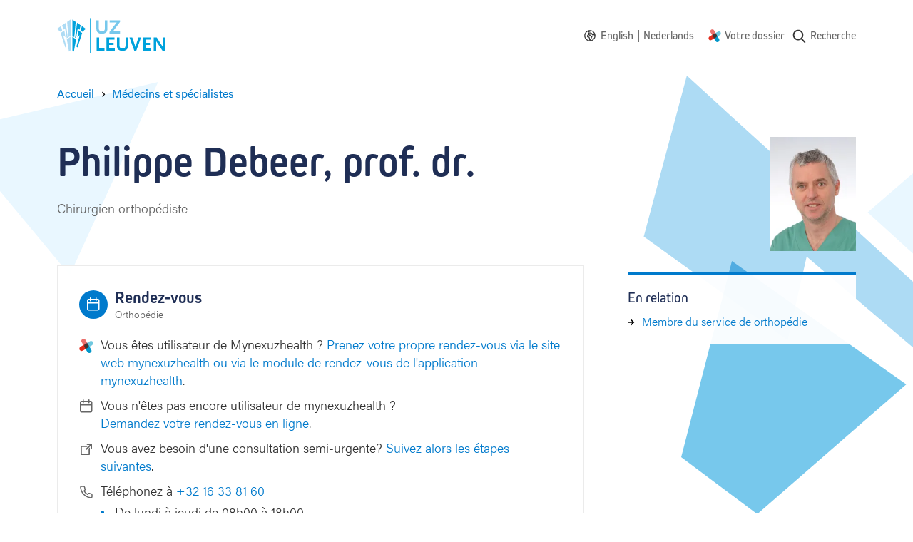

--- FILE ---
content_type: text/html; charset=UTF-8
request_url: https://www.uzleuven.be/fr/medecins-et-specialistes/philippe-debeer
body_size: 13607
content:
<!DOCTYPE html>
<html lang="fr" dir="ltr">
  <head>
    <meta charset="utf-8" />
<meta name="MobileOptimized" content="width" />
<meta name="HandheldFriendly" content="true" />
<meta name="viewport" content="width=device-width, initial-scale=1.0" />
<link rel="icon" href="/themes/custom/drupack/favicon.ico" type="image/vnd.microsoft.icon" />
<link rel="alternate" hreflang="en" href="https://www.uzleuven.be/en/physicians-and-specialists/philippe-debeer" />
<link rel="alternate" hreflang="nl" href="https://www.uzleuven.be/nl/artsen-en-specialisten/philippe-debeer" />
<link rel="alternate" hreflang="fr" href="https://www.uzleuven.be/fr/medecins-et-specialistes/philippe-debeer" />


    <link rel="dns-prefetch" href="https://www.googletagmanager.com">
    <link rel="dns-prefetch" href="https://wmimages.uzleuven.be">
    <link rel="dns-prefetch" href="https://assets.uzleuven.be">

    <title>Philippe Debeer | UZ Leuven</title>
    
    <meta name="twitter:card" content="summary" />
    <meta property="og:title" content="Philippe Debeer" />
    <meta name="description" content="UZ Leuven
" />
    <meta property="og:description" content="UZ Leuven
" />
    <meta property="og:image" content="https://wmimages.uzleuven.be/styles/e22cb3eafdd54a57844ed34d1de56912a49c9848/2023-09/professor_debeer.jpg?style=W3sicmVzaXplIjp7ImZpdCI6Imluc2lkZSIsIndpZHRoIjoxMjAwLCJoZWlnaHQiOjYzMCwid2l0aG91dEVubGFyZ2VtZW50Ijp0cnVlfX1d&amp;sign=3031ec16d8ac0e3bb57d4e497c4b6bfd3b9ca9a5870d7a4abdc4be0fe99671f4" />
    <meta property="og:image:secure_url" content="https://wmimages.uzleuven.be/styles/e22cb3eafdd54a57844ed34d1de56912a49c9848/2023-09/professor_debeer.jpg?style=W3sicmVzaXplIjp7ImZpdCI6Imluc2lkZSIsIndpZHRoIjoxMjAwLCJoZWlnaHQiOjYzMCwid2l0aG91dEVubGFyZ2VtZW50Ijp0cnVlfX1d&amp;sign=3031ec16d8ac0e3bb57d4e497c4b6bfd3b9ca9a5870d7a4abdc4be0fe99671f4" />
    <meta property="og:image:type" content="image/png" />
    <meta property="og:image:width" content="1200" />
    <meta property="og:image:height" content="630" />

    <link rel="stylesheet" media="all" href="https://use.typekit.net/hvb0vud.css" />
<link rel="stylesheet" media="all" href="/themes/custom/drupack/public/resources/css/global.css?t8uonh" />

    
    <link rel="apple-touch-icon" sizes="180x180" href="/apple-touch-icon.png">
    <link rel="icon" type="image/png" sizes="32x32" href="/favicon-32x32.png">
    <link rel="icon" type="image/png" sizes="16x16" href="/favicon-16x16.png">
    <link rel="manifest" href="/site.webmanifest">
    <link rel="mask-icon" href="/safari-pinned-tab.svg" color="#5bbad5">
    <meta name="msapplication-TileColor" content="#e9f7ff">
    <meta name="theme-color" content="#e9f7ff">

    <!-- Google Tag Manager -->
    <script>(function(w,d,s,l,i){w[l]=w[l]||[];w[l].push({'gtm.start':
    new Date().getTime(),event:'gtm.js'});var f=d.getElementsByTagName(s)[0],
    j=d.createElement(s),dl=l!='dataLayer'?'&l='+l:'';j.async=true;j.src=
    'https://www.googletagmanager.com/gtm.js?id='+i+dl;f.parentNode.insertBefore(j,f);
    })(window,document,'script','dataLayer','GTM-MWC2SJN');</script>
    <!-- End Google Tag Manager -->
  </head>
  <body>
    <!-- Google Tag Manager (noscript) -->
    <noscript><iframe src="https://www.googletagmanager.com/ns.html?id=GTM-MWC2SJN"
    height="0" width="0" style="display:none;visibility:hidden"></iframe></noscript>
    <!-- End Google Tag Manager (noscript) -->
    <!-- Start Svg Map -->
      <div class="svg-sprite" style="display: none;">
    <svg xmlns="http://www.w3.org/2000/svg">
      <defs>
                  <symbol id="calendar" viewBox="0 0 20 20"><path d="M13.75 0a.75.75 0 01.743.648L14.5.75V2h1.25a2.75 2.75 0 012.75 2.75v11a2.75 2.75 0 01-2.75 2.75h-12A2.75 2.75 0 011 15.75v-11A2.75 2.75 0 013.75 2H5V.75a.75.75 0 01.648-.743L5.75 0a.75.75 0 01.743.648L6.5.75V2H13V.75a.75.75 0 01.55-.723l.098-.02L13.75 0zM17 8.5H2.5v7.25c0 .69.56 1.25 1.25 1.25h12c.69 0 1.25-.56 1.25-1.25V8.5zm-12-5H3.75c-.69 0-1.25.56-1.25 1.25V7H17V4.75c0-.69-.56-1.25-1.25-1.25H14.5v1.25a.75.75 0 01-.648.743l-.102.007a.75.75 0 01-.743-.648L13 4.75V3.5H6.5v1.25a.75.75 0 01-.648.743L5.75 5.5a.75.75 0 01-.743-.648L5 4.75V3.5z" fill="currentColor" fill-rule="nonzero"/></symbol>

                  <symbol id="mynexushealth" width="181" height="186" viewBox="0 0 181 186"><defs><path d="M82 65.72l-67.33 38.05A29.25 29.25 0 000 128.97v.38a29.25 29.25 0 0043.83 25.14l37.97-21.81 5.33-34.04a29.9 29.9 0 01-2.1-3.97l-3.03-28.95z" id="a"/></defs><g fill="none" fill-rule="evenodd"><g transform="translate(0 .99)"><path d="M55.54 0c-4.82.06-9.7 1.32-14.18 3.9a29.42 29.42 0 00-10.79 40.09l21.87 38.19 32.4-3.4c.77-.56 1.58-1.08 2.44-1.57l15.81-24.43L81.3 14.73A29.22 29.22 0 0056.27 0h-.73z" fill="#EB706D"/><path d="M151.32 28.95a29.23 29.23 0 00-14.38 3.89l-34.19 19.73 4.52 34.33.5.84c.17.3.35.61.51.92l23.58 14.67 34.24-19.75a29.25 29.25 0 0014.68-25.21V58a29.25 29.25 0 00-29.13-29.05h-.33z" fill="#70C8DF"/><path d="M132.3 102.78l-32.1 3.35c-.85.62-1.74 1.2-2.68 1.74l-15.71 24.3-.09.04 21.77 38.08A29.1 29.1 0 00128.65 185h.3a28.82 28.82 0 0014.35-3.9 29.43 29.43 0 0010.76-40.05l-21.77-38.28z" fill="#0397C9"/><use fill="#E22B1C" xlink:href="#a"/></g><path d="M81.78 133.6l25.32-14.69c.78-.45 1.54-.94 2.26-1.45l-2.49 1.44-.01.01c-4.48 2.6-8.55-10.1-13.38-10.05h-.55c-9-.08-18.55 9.59-24.1 1.9l12.95 22.84z" fill="#5D312F"/><path d="M118.34 79.7c1.39 2.65-4.43 5.4-3.9 8.2.32 1.7 2.83 4.67 2.85 6.39l-2.85.63c-.12 9.04 2.92 16.72-4.66 22.3l22.42-13.07-13.86-24.45z" fill="#008CB6"/><path d="M102.97 53.55L77.73 68.2c-.76.44-1.5.9-2.2 1.4l2.42-1.4c4.56-2.63 9.44 11.67 14.33 11.67 9.7 0 19.23-10.63 24.68-1.83l-14-24.5z" fill="#394C5F"/><path d="M92.36 64.32c-4.9 0-9.85 1.25-14.4 3.87v.01l-2.43 1.4a29.02 29.02 0 00-10.97 15 29.29 29.29 0 001.15 20.69l1.57 2.74 1.48 2.6a28.9 28.9 0 0023.16 11.95h.54a28.6 28.6 0 0014.13-3.87h.01l2.47-1.44a29.17 29.17 0 0012.29-23.63v-.42a29.41 29.41 0 00-3.85-14.23l-.54-.95a28.93 28.93 0 00-24.61-13.72" fill="#453331"/></g></symbol>
                  <symbol id="external" viewBox="0 0 20 20"><path d="M12.635 4.975l-1.691 1.69H3.69v9.644h9.644V9.056l1.69-1.69v9.789a.845.845 0 01-.845.845H2.845A.845.845 0 012 17.155V5.82c0-.467.378-.845.845-.845h9.79zM17.014 2c.544 0 .986.442.986.986v5.502a.987.987 0 01-1.972 0V5.367l-5.206 5.206a.98.98 0 01-.697.289.98.98 0 01-.698-.29.979.979 0 01-.289-.697.98.98 0 01.29-.697l5.205-5.206h-3.12a.987.987 0 010-1.972z" fill="currentColor" fill-rule="nonzero"/></symbol>
                  <symbol id="phone" viewBox="0 0 20 20"><path d="M18.75 16.385a2.354 2.354 0 01-2.585 2.354A16.683 16.683 0 018.9 16.162a16.414 16.414 0 01-5.054-5.042A16.63 16.63 0 011.26 3.818 2.354 2.354 0 013.607 1.25h2.407a2.36 2.36 0 012.36 2.033c.094.714.269 1.416.52 2.09a2.355 2.355 0 01-.533 2.49l-.607.604a12.109 12.109 0 003.766 3.758l.611-.61a2.36 2.36 0 012.486-.53c.677.251 1.38.426 2.103.522a2.357 2.357 0 012.03 2.38v2.398zm-1.5-2.406v-.019a.855.855 0 00-.732-.867 11.1 11.1 0 01-2.426-.604.86.86 0 00-.904.19l-1.022 1.02a.75.75 0 01-.9.121 13.609 13.609 0 01-5.108-5.098.75.75 0 01.121-.902L7.3 6.803A.854.854 0 007.49 5.9a11.025 11.025 0 01-.603-2.414.86.86 0 00-.866-.736H3.608a.861.861 0 00-.856.921 15.126 15.126 0 002.357 6.638 14.93 14.93 0 004.602 4.59 15.179 15.179 0 006.602 2.348.86.86 0 00.936-.86V13.98z" fill="currentColor" fill-rule="nonzero"/></symbol>
                  <symbol id="document" viewBox="0 0 14 18" xmlns="http://www.w3.org/2000/svg"><path d="M7.563 0a.75.75 0 01.526.216l5.687 5.6A.75.75 0 0114 6.35v9.3c0 1.3-1.066 2.35-2.375 2.35h-9.25C1.065 18 0 16.95 0 15.65V2.35C0 1.05 1.066 0 2.375 0zM7 1.5H2.375a.863.863 0 00-.875.85v13.3c0 .467.39.85.875.85h9.25a.863.863 0 00.875-.85L12.499 7h-4.76a.74.74 0 01-.732-.64L7 6.26V1.5zm4.338 4.021l-2.86-2.817v2.817h2.86z" fill="currentColor" fill-rule="nonzero"/></symbol>
                  <symbol id="mail" viewBox="0 0 20 20"><path d="M15.75 3a2.75 2.75 0 012.75 2.75v9a2.75 2.75 0 01-2.75 2.75h-12A2.75 2.75 0 011 14.75v-9A2.75 2.75 0 013.75 3h12zm-4.101 8.112L10.2 12.2a.75.75 0 01-.9 0l-1.45-1.088-5.303 3.978c.148.525.63.91 1.203.91h12a1.25 1.25 0 001.203-.91l-5.304-3.978zM2.5 7.099v6.151l4.1-3.076-4.1-3.075zm14.5 0l-4.101 3.076L17 13.25V7.099zM15.75 4.5h-12c-.528 0-.98.327-1.163.79l7.163 5.372 7.163-5.371A1.25 1.25 0 0015.75 4.5z" fill="currentColor" fill-rule="nonzero"/></symbol>
                  <symbol id="fax" viewBox="0 0 20 20"><path d="M4.35 0h10.8a.75.75 0 01.743.648L15.9.75v5.549l1.05.001a2.55 2.55 0 012.545 2.382l.005.168v4.5a2.55 2.55 0 01-2.382 2.545l-.168.005-1.05-.001v2.851a.75.75 0 01-.75.75H4.35a.75.75 0 01-.75-.75v-2.851l-1.05.001a2.55 2.55 0 01-2.545-2.382L0 13.35v-4.5a2.55 2.55 0 012.382-2.545L2.55 6.3l1.05-.001V.75a.75.75 0 01.648-.743L4.35 0h10.8zM14.4 12.3H5.1V18h9.3v-5.7zM4.342 7.8H2.55c-.541 0-.987.41-1.044.936L1.5 8.85v4.5c0 .541.41.987.936 1.044l.114.006 1.05-.001V11.55a.75.75 0 01.75-.75h10.8a.75.75 0 01.75.75v2.849l1.05.001c.541 0 .987-.41 1.044-.936L18 13.35v-4.5c0-.541-.41-.987-.936-1.044L16.95 7.8l-1.786-.001-.014.001h-.008L4.364 7.799 4.35 7.8h-.008zM14.4 1.5H5.1v4.799h9.3V1.5z" fill="currentColor" fill-rule="nonzero"/></symbol>
                  <symbol id="arrow-right" viewBox="0 0 20 20"><g transform="rotate(-90 10 8)" fill="none" fill-rule="evenodd"><circle cx="8" cy="8" r="8"/><path d="M8.75 3.8v5.589l2.45-2.45L12.26 8 8 12.26 3.74 8 4.8 6.94l2.45 2.449V3.8h1.5z" fill="currentColor" fill-rule="nonzero"/></g></symbol>
                  <symbol id="world" viewBox="0 0 20 20"><path d="M10 .25c5.385 0 9.75 4.365 9.75 9.75s-4.365 9.75-9.75 9.75S.25 15.385.25 10 4.615.25 10 .25zM1.75 10a8.25 8.25 0 1016.5 0l-.003-.232a.75.75 0 01-.79-.12l-1.361-1.173c-.385.289-.81.52-1.264.688l-.265.097a.75.75 0 01-.924-.356l-.91-1.743a.75.75 0 01-.085-.347v-.076l-.305-.291-1.627-.572H9.191a.498.498 0 00-.469.33l-.106.297a.75.75 0 01-1.317.182L6.296 5.28a.75.75 0 01-.082-.722l.65-1.576a.75.75 0 01.445-.422l2.22-.778.014-.02A8.25 8.25 0 001.75 10zm7.297-2.411c.319.147.505.397.554.677.124-.08.246-.116.43-.159a.75.75 0 01.326-.004l.106.03.028.01c.068.023.45.127.47.133.467.134.748.253.98.5.225.238.369.51.533.92l.128.33a3.116 3.116 0 00.112.254l.097.215c.1.219.174.337.24.397l.022.017c-.002-.005.018-.002.058.005l.046.007.07.011c.423.065.578.108.806.331.412.407.333.908.01 1.376-.13.188-.256.326-.478.538l-.12.112-.057.054c-.373.348-.42.431-.386.545.226.728.192 1.155-.307 1.698.016-.017-.149.16-.17.185-.027.032-.035.047-.06.124a1.444 1.444 0 01-.262.495l-.097.115-.035.04a.77.77 0 00-.031.037l-.006.006a.017.017 0 01.001.012l-.006.033a1.511 1.511 0 01-.144.448 1.333 1.333 0 01-.156.24c-.537.66-1.314 1.153-2.059.814-.482-.219-.668-.62-.956-1.474l-.025-.07a7.63 7.63 0 00-.145-.33 5.494 5.494 0 01-.183-.44c-.153-.43-.197-.815-.07-1.21.105-.322.097-.296.108-.359.011-.06.008-.095-.026-.175.008.02.005.017-.019-.009l-.03-.033-.008-.009c-.22-.242-.32-.385-.387-.656a1.367 1.367 0 01-.04-.28l-.025.007-.028.007-.034.008a2.744 2.744 0 01-.358.07c-1.946.229-3.268-1.738-2.444-3.483.106-.224.227-.406.402-.618l.142-.166.188-.213.01-.012a1.13 1.13 0 00.049-.062l.037-.05.148-.21c.05-.07.094-.13.137-.186.166-.213.307-.359.495-.464.268-.151.563-.21.96-.237.102-.007.162-.01.348-.016.118-.004.175-.007.224-.01.284-.025.622.011.887.134zM8.034 8.963l-.044.001a8.48 8.48 0 00-.3.014 1.848 1.848 0 00-.315.041c.018-.006-.013.027-.056.082l-.065.087-.037.052-.15.211a3.864 3.864 0 01-.118.158l-.053.064-.014.015-.191.217c-.17.194-.255.31-.314.435-.332.703.163 1.44.912 1.352.027-.003.061-.01.115-.022l.06-.014.031-.008c.66-.163 1.054-.155 1.512.273.113.105.202.223.268.354.096.19.124.329.13.53l.001.13v.041c.005.003.012.01.023.022l.017.02.008.008c.165.182.246.288.323.473.146.349.18.676.119 1.017-.03.166-.015.116-.157.557-.006.02.002.096.055.244.03.085.068.174.137.326.145.32.173.384.225.539.054.162.109.308.167.44a1.71 1.71 0 00.244-.226l.011-.058c.042-.21.077-.33.174-.494.041-.071.084-.132.132-.193l.077-.093.042-.048c.049-.055.047-.052.053-.07.082-.26.184-.448.34-.633.038-.046.168-.186.21-.23.076-.084.067.025-.016-.245-.265-.854.032-1.374.796-2.087a1.32 1.32 0 01-.122-.07c-.374-.245-.588-.558-.816-1.052l-.1-.224-.035-.074a4.511 4.511 0 01-.104-.243l-.128-.33c-.098-.245-.172-.385-.23-.446.021.022-.104-.03-.304-.088l-.13-.036a.929.929 0 01-.746.276c-.277-.017-.512-.121-.809-.303l-.082-.052-.09-.058-.197-.131a1.8 1.8 0 00-.118-.073.743.743 0 01-.34-.378zm4.02 7.625l-.001.003h-.001l.001-.001.001-.002zm-2.647-3.572v-.04c-.011-.008-.009.005 0 .04zm1.974-11.15l-.814 1.02a.75.75 0 01-.338.24l-2.107.739-.363.881.099.14c.358-.322.83-.51 1.333-.51h1.653a.75.75 0 01.249.042l1.9.667a.75.75 0 01.269.165l.654.625a.75.75 0 01.232.542v.213l.51.977c.335-.167.641-.387.907-.653a.75.75 0 011.02-.038l1.13.975c.04-.118.096-.229.167-.33a8.258 8.258 0 00-6.501-5.696z" fill="currentColor" fill-rule="nonzero"/></symbol>
                  <symbol id="search" viewBox="0 0 20 20"><path d="M17.257 16.802l-3.945-4.158a6.817 6.817 0 001.57-4.361c0-3.74-3.001-6.783-6.69-6.783C4.501 1.5 1.5 4.543 1.5 8.283s3.002 6.783 6.691 6.783a6.558 6.558 0 003.834-1.227l3.974 4.19a.86.86 0 001.234.024.894.894 0 00.024-1.25zM8.19 3.27c2.727 0 4.946 2.25 4.946 5.014 0 2.765-2.219 5.014-4.946 5.014s-4.945-2.25-4.945-5.014c0-2.765 2.218-5.014 4.945-5.014z" fill="currentColor" fill-rule="nonzero"/></symbol>
                <symbol id="wieni" viewBox="0 0 61 22"><g fill="currentColor" fill-rule="evenodd"><path d="M19.125 21.59v-1.207h-2.783v-7.564h-3.9v1.208h2.61v6.356h-2.78v1.208h6.853zM14.92 11.38h1.556V9.84H14.92v1.54zM2.466 12.82H1.192l1.87 8.77h1.275l1.72-5.543h.034l1.72 5.544H9.09l1.87-8.772H9.702l-1.374 6.814h-.032l-1.595-5.146h-1.25l-1.594 5.146h-.034L2.466 12.82zm17.27 4.385c0-2.747 1.74-4.64 4.303-4.64 2.517 0 4.222 1.853 4.222 4.64v.48h-7.168c.083 1.754 1.259 2.93 2.946 2.93 1.225 0 2.236-.596 2.93-1.837l1.094.694c-.962 1.574-2.32 2.368-4.024 2.368-2.55 0-4.303-1.87-4.303-4.635zm7.15-.63c-.131-1.687-1.258-2.78-2.847-2.78-1.654 0-2.83 1.16-2.912 2.78h5.76zm4.317-3.756h-1.288l-.004 8.772h1.292V16.56c0-1.69 1.13-2.78 2.833-2.784 1.571 0 2.448 1.046 2.448 2.9v4.915h1.292v-5.263c0-2.317-1.374-3.757-3.642-3.757-1.145 0-2.22.447-2.9 1.224h-.031v-.976zm15.153 7.564v1.208h-6.853v-1.208h2.782v-6.356h-2.61v-1.208h3.906v7.564h2.775zm-2.649-9.003h-1.555V9.84h1.555v1.54zm4.29 9.003H60.11v1.208H47.997v-1.208z"/><path d="M0 4.4l.624-.12c.096.741.547 1.112 1.352 1.112.741 0 1.112-.224 1.112-.672 0-.213-.077-.373-.232-.48-.155-.107-.528-.235-1.12-.384-.645-.165-1.073-.339-1.284-.52-.21-.181-.31-.424-.3-.728.01-.299.156-.561.436-.788.28-.227.665-.34 1.156-.34.496 0 .89.11 1.184.328.293.219.49.504.592.856l-.584.192c-.187-.544-.581-.816-1.184-.816-.31 0-.547.057-.712.172-.165.115-.248.241-.248.38 0 .128.019.221.056.28.037.059.152.13.344.212.192.083.504.18.936.292.357.09.644.181.86.272.216.09.373.196.472.316.099.12.161.23.188.332.027.101.043.243.048.424.016.347-.116.64-.396.88s-.719.36-1.316.36c-.619 0-1.09-.145-1.416-.436A1.719 1.719 0 0 1 0 4.4zM6.816.744V0h.752v.744h-.752zM5.432 2.16V1.6h2.08v3.68h1.4v.56h-3.52v-.56h1.472V2.16H5.432zm6.272 2.448V2.184h-1.352V1.6h1.36V.56h.64V1.6h1.528v.584h-1.52v2.344c0 .25.035.427.104.528.07.101.208.152.416.152h.72v.632h-.752c-.4 0-.69-.103-.872-.308-.181-.205-.272-.513-.272-.924zm6.976-.08l.536.352c-.16.31-.388.567-.684.772-.296.205-.66.308-1.092.308-.576 0-1.05-.204-1.424-.612-.373-.408-.56-.95-.56-1.628 0-.677.183-1.22.548-1.628.365-.408.833-.612 1.404-.612.57 0 1.033.2 1.388.6.355.4.532.947.532 1.64v.192h-3.2c.005.405.119.75.34 1.032.221.283.54.424.956.424.192 0 .361-.025.508-.076a.928.928 0 0 0 .36-.216c.093-.093.164-.176.212-.248.048-.072.099-.156.152-.252l.024-.048zm-2.536-1.136h2.52a1.549 1.549 0 0 0-.32-.928c-.203-.261-.515-.392-.936-.392-.41 0-.723.14-.936.42a1.5 1.5 0 0 0-.328.9zM26.44 3.12v1.312c0 .25.104.47.312.656.208.187.467.28.776.28.421 0 .741-.144.96-.432.219-.288.328-.693.328-1.216s-.11-.928-.328-1.216c-.219-.288-.539-.432-.96-.432-.33 0-.595.108-.792.324a1.048 1.048 0 0 0-.296.724zm-.656 2.72V0h.656v2.008h.016c.299-.352.69-.528 1.176-.528.539 0 .983.205 1.332.616.35.41.524.952.524 1.624 0 .677-.17 1.22-.508 1.628-.339.408-.788.612-1.348.612-.283 0-.532-.055-.748-.164-.216-.11-.38-.23-.492-.364h-.016v.408h-.592zm5.616 1.8l.8-2.12-1.648-3.92h.704l1.256 3.08h.016l1.128-3.08h.688l-2.28 6.04H31.4z" fill-rule="nonzero"/></g></symbol>
        <symbol id="logo" viewBox="0 0 152 50"><g fill="none" fill-rule="evenodd"><path d="M46.7.4v49.1" stroke="#00A2DC" stroke-width=".991"/><path d="M68 20.9c-1.3.9-2.9 1.3-5.2 1.3-2.3 0-3.8-.4-5.2-1.3-1.9-1.3-2.5-2.9-2.5-6.2V3.4h3.5v11.5c0 2.7 1.4 4.1 4.4 4.1 2.7 0 4.1-1.5 4.1-4.1V3.4h3.5v11.3c-.1 3.4-.7 4.9-2.6 6.2zM73.6 21.9v-2.3l10-13.2h-9.9v-3h14.6v2.3l-9.9 13.2h9.9v3z" fill="#77C8EC" fill-rule="nonzero"/><path fill="#00A2DC" fill-rule="nonzero" d="M55.5 45.9V27.4H59v15.5h7.6v3zM69.3 45.9V27.4h11.3v3h-7.7V35h6.3v3h-6.3v4.9H81v3zM96.9 44.9c-1.3.9-2.9 1.3-5.2 1.3-2.3 0-3.8-.4-5.2-1.3-1.9-1.3-2.5-2.9-2.5-6.2V27.4h3.5v11.5c0 2.7 1.4 4.1 4.4 4.1 2.7 0 4.1-1.5 4.1-4.1V27.4h3.5v11.3c0 3.4-.7 4.9-2.6 6.2zM110.9 46.4h-2.5l-6.9-19h3.9l4.2 12.5.1.3.1.3.1.3v-.2c0-.3 0-.3.1-.5l.1-.2 4-12.5h3.7l-6.9 19zM120.3 45.9V27.4h11.3v3h-7.7V35h6.3v3h-6.3v4.9h8.1v3zM147.8 46.1l-7.9-12c-.1-.1-.2-.3-.4-.7l-.2-.4c-.1-.2-.2-.3-.3-.6V46h-3.4V27.4h4.1l7.8 12.2c0 .1.1.2.2.4s.1.3.2.4l.2.5.2.3V27.4h3.3V46h-3.8v.1zM21.4 25l2.7 2.1 2.1-21.3-4.8-3.4zM25.3 27.7l1.3 1 .1-.1L29 14.8l2.5 1.9 1.6-6.3-5-3.5zM33.2 17.7l2.4 1.8 4.7-4.1-5.5-3.9z"/><path fill="#00A2DC" fill-rule="nonzero" d="M31.8 24.3l-4.7 16 1.6 1.3 6.5-20.3-5.1-3.7-1.5 9.4zM21.4 45.5l2.2 1.8 3-17.1-5.2-3.9z"/><path fill="#ADDBF4" fill-rule="nonzero" d="M18.9 25l-2.7 2.1-2.1-21.3 4.8-3.4zM15 27.7l-1.3 1-.1-.1-2.3-13.8-2.5 1.9-1.6-6.3 5-3.5zM7.1 17.7l-2.4 1.8L0 15.4l5.5-3.9z"/><path fill="#ADDBF4" fill-rule="nonzero" d="M8.5 24.3l4.7 16-1.6 1.3-6.5-20.3 5.1-3.7 1.5 9.4zM18.9 45.5l-2.2 1.8-3-17.1 5.2-3.9z"/></g></symbol>
        <!-- social -->
        <symbol id="facebook" viewBox="0 0 24 24"><path d="M1.325 24A1.325 1.325 0 0 1 0 22.675V1.325C0 .593.593 0 1.325 0h21.35C23.407 0 24 .593 24 1.325v21.35c0 .732-.593 1.325-1.325 1.325H16.56v-9.294h3.12l.466-3.622H16.56V8.77c0-1.048.29-1.763 1.795-1.763h1.918v-3.24c-.332-.045-1.47-.143-2.795-.143-2.766 0-4.659 1.688-4.659 4.788v2.67H9.692v3.623h3.127V24H1.325z" fill-rule="evenodd"/></symbol>
        <symbol id="twitter" viewBox="0 0 300 271"> <path d="m236 0h46l-101 115 118 156h-92.6l-72.5-94.8-83 94.8h-46l107-123-113-148h94.9l65.5 86.6zm-16.1 244h25.5l-165-218h-27.4z"/></symbol>
        <symbol id="linkedin" viewBox="0 0 20 20"><path d="M18 18h-3.679v-5.126c0-1.341-.575-2.257-1.84-2.257-.968 0-1.507.618-1.757 1.214-.094.213-.08.511-.08.81V18H7s.047-9.08 0-9.905h3.644V9.65C10.86 8.97 12.024 8 13.883 8 16.189 8 18 9.425 18 12.493V18zM3.99 7h-.024C2.773 7 2 6.119 2 5.002 2 3.862 2.796 3 4.013 3 5.229 3 5.976 3.86 6 4.998 6 6.115 5.229 7 3.99 7zM2 8h3v10H2V8z" fill="currentColor" fill-rule="evenodd"></path></symbol>
        <symbol id="instagram" viewBox="0 0 20 20"><path d="M10 1c2.444 0 2.75.01 3.71.054.959.044 1.613.196 2.185.419.592.23 1.094.537 1.594 1.038.5.5.808 1.002 1.038 1.594.223.572.375 1.226.419 2.184C18.99 7.25 19 7.556 19 10s-.01 2.75-.054 3.71c-.044.959-.196 1.613-.419 2.185a4.412 4.412 0 0 1-1.038 1.594c-.5.5-1.002.809-1.594 1.039-.572.222-1.226.374-2.184.418-.96.044-1.267.054-3.711.054s-2.75-.01-3.71-.054c-.959-.044-1.613-.196-2.185-.418a4.412 4.412 0 0 1-1.594-1.039c-.5-.5-.809-1.002-1.039-1.594-.222-.572-.374-1.226-.418-2.184C1.01 12.75 1 12.444 1 10s.01-2.75.054-3.71c.044-.959.196-1.613.418-2.185A4.412 4.412 0 0 1 2.511 2.51c.5-.5 1.002-.808 1.594-1.038.572-.223 1.226-.375 2.184-.419C7.25 1.01 7.556 1 10 1zm0 1.622c-2.403 0-2.688.009-3.637.052-.877.04-1.354.187-1.67.31-.421.163-.72.358-1.036.673-.315.315-.51.615-.673 1.035-.123.317-.27.794-.31 1.671-.043.95-.052 1.234-.052 3.637s.009 2.688.052 3.637c.04.877.187 1.354.31 1.671.163.42.358.72.673 1.035.315.315.615.51 1.035.673.317.123.794.27 1.671.31.95.043 1.234.052 3.637.052s2.688-.009 3.637-.052c.877-.04 1.354-.187 1.67-.31.421-.163.72-.358 1.036-.673.315-.315.51-.615.673-1.035.123-.317.27-.794.31-1.671.043-.95.052-1.234.052-3.637s-.009-2.688-.052-3.637c-.04-.877-.187-1.354-.31-1.67a2.788 2.788 0 0 0-.673-1.036 2.789 2.789 0 0 0-1.035-.673c-.317-.123-.794-.27-1.671-.31-.95-.043-1.234-.052-3.637-.052zm0 2.756a4.622 4.622 0 1 1 0 9.244 4.622 4.622 0 0 1 0-9.244zM10 13a3 3 0 1 0 0-6 3 3 0 0 0 0 6zm5.884-7.804a1.08 1.08 0 1 1-2.16 0 1.08 1.08 0 0 1 2.16 0z" fill="currentColor" fill-rule="evenodd"></path></symbol>
      </defs>
    </svg>
  </div>

    <!-- End Svg Map -->

    
      <div class="l-page site-container">
    <div class="l-page__shapes">
      <div class="l-page__shapes-inner">
        <div class="l-page__shape is-before" id="page-bg-before"></div>
        <div class="l-page__shape is-after" id="page-bg-after"></div>
      </div>
    </div>

  
<header class="header">
  <div class="header__language-switch is-mobile">
    	<div class="language-switch">
    <svg class="language-switch__icon" width="16" height="16">
      <use xlink:href="#world"></use>
    </svg>
    <ul class="language-switch__options" id="language-switch__options">
			                  <li class="language-switch__option">
            <a class="language-switch__link" href="/en/physicians-and-specialists/philippe-debeer">
              <span>English</span>
            </a>
            <span class="language-switch__divider">|</span>
          </li>
        			                  <li class="language-switch__option">
            <a class="language-switch__link" href="/nl/artsen-en-specialisten/philippe-debeer">
              <span>Nederlands</span>
            </a>
            <span class="language-switch__divider">|</span>
          </li>
        			        					</ul>
	</div>
  </div>
  <div class="header__inside">
    <a class="header__logo" href=/fr>
      <svg viewbox="0 0 152 50" width="152" height="50">
        <title>Logo UZ Leuven</title>
        <g fill="none" fill-rule="evenodd"><path d="M46.7.4v49.1" stroke="#00A2DC" stroke-width=".991"/><path d="M68 20.9c-1.3.9-2.9 1.3-5.2 1.3-2.3 0-3.8-.4-5.2-1.3-1.9-1.3-2.5-2.9-2.5-6.2V3.4h3.5v11.5c0 2.7 1.4 4.1 4.4 4.1 2.7 0 4.1-1.5 4.1-4.1V3.4h3.5v11.3c-.1 3.4-.7 4.9-2.6 6.2zM73.6 21.9v-2.3l10-13.2h-9.9v-3h14.6v2.3l-9.9 13.2h9.9v3z" fill="#77C8EC" fill-rule="nonzero"/><path fill="#00A2DC" fill-rule="nonzero" d="M55.5 45.9V27.4H59v15.5h7.6v3zM69.3 45.9V27.4h11.3v3h-7.7V35h6.3v3h-6.3v4.9H81v3zM96.9 44.9c-1.3.9-2.9 1.3-5.2 1.3-2.3 0-3.8-.4-5.2-1.3-1.9-1.3-2.5-2.9-2.5-6.2V27.4h3.5v11.5c0 2.7 1.4 4.1 4.4 4.1 2.7 0 4.1-1.5 4.1-4.1V27.4h3.5v11.3c0 3.4-.7 4.9-2.6 6.2zM110.9 46.4h-2.5l-6.9-19h3.9l4.2 12.5.1.3.1.3.1.3v-.2c0-.3 0-.3.1-.5l.1-.2 4-12.5h3.7l-6.9 19zM120.3 45.9V27.4h11.3v3h-7.7V35h6.3v3h-6.3v4.9h8.1v3zM147.8 46.1l-7.9-12c-.1-.1-.2-.3-.4-.7l-.2-.4c-.1-.2-.2-.3-.3-.6V46h-3.4V27.4h4.1l7.8 12.2c0 .1.1.2.2.4s.1.3.2.4l.2.5.2.3V27.4h3.3V46h-3.8v.1zM21.4 25l2.7 2.1 2.1-21.3-4.8-3.4zM25.3 27.7l1.3 1 .1-.1L29 14.8l2.5 1.9 1.6-6.3-5-3.5zM33.2 17.7l2.4 1.8 4.7-4.1-5.5-3.9z"/><path fill="#00A2DC" fill-rule="nonzero" d="M31.8 24.3l-4.7 16 1.6 1.3 6.5-20.3-5.1-3.7-1.5 9.4zM21.4 45.5l2.2 1.8 3-17.1-5.2-3.9z"/><path fill="#ADDBF4" fill-rule="nonzero" d="M18.9 25l-2.7 2.1-2.1-21.3 4.8-3.4zM15 27.7l-1.3 1-.1-.1-2.3-13.8-2.5 1.9-1.6-6.3 5-3.5zM7.1 17.7l-2.4 1.8L0 15.4l5.5-3.9z"/><path fill="#ADDBF4" fill-rule="nonzero" d="M8.5 24.3l4.7 16-1.6 1.3-6.5-20.3 5.1-3.7 1.5 9.4zM18.9 45.5l-2.2 1.8-3-17.1 5.2-3.9z"/></g>
      </svg>
    </a>
    <nav class="header__nav " aria-label="Main navigation">
              <div class="header__language-switch is-desktop">
          	<div class="language-switch">
    <svg class="language-switch__icon" width="16" height="16">
      <use xlink:href="#world"></use>
    </svg>
    <ul class="language-switch__options" id="language-switch__options">
			                  <li class="language-switch__option">
            <a class="language-switch__link" href="/en/physicians-and-specialists/philippe-debeer">
              <span>English</span>
            </a>
            <span class="language-switch__divider">|</span>
          </li>
        			                  <li class="language-switch__option">
            <a class="language-switch__link" href="/nl/artsen-en-specialisten/philippe-debeer">
              <span>Nederlands</span>
            </a>
            <span class="language-switch__divider">|</span>
          </li>
        			        					</ul>
	</div>
        </div>
                    <ul class="nav js-nav">
                                                              <li class="nav__item">
                <svg class="nav__icon" width="18" height="18" viewbox="0 0 181 186"><use xlink:href="#mynexushealth"></use></svg>
                <a href="https://www.uzleuven.be/fr/mynexuzhealth" target="_blank" rel="noreferrer noopener" class="nav__link">Votre dossier</a href="https://www.uzleuven.be/fr/mynexuzhealth" target="_blank" rel="noreferrer noopener" class="nav__link">
              </li>
                        <li class="nav__item nav__more">
              <button>
                <span class="visually-hidden">Show more</span>
                <svg width="16" height="4" xmlns="http://www.w3.org/2000/svg"><path d="M2 0a2 2 0 1 1 0 4 2 2 0 0 1 0-4zm6 0a2 2 0 1 1 0 4 2 2 0 0 1 0-4zm6 0a2 2 0 1 1 0 4 2 2 0 0 1 0-4z" fill="#666" fill-rule="nonzero"/></svg>
              </button>
            </li>
                </ul>
      <ul class="overflow-nav js-overflow-nav"></ul>
    </nav>
          <a class="header__search" href="/fr/rechercher">
        <svg width="22" height="22" aria-hidden="true">
          <use xlink:href="#search"></use>
        </svg>
        <span class="header__search-text">Recherche</span>
      </a>
      </div>
</header>

    <div id="alert"></div>

    <div id="outdated-browser" style="display: none;" data-title="Votre navigateur est expiré" data-description="&lt;p&gt;Il semble que vous utilisiez une version obsolète du nom du navigateur. Cela pourrait entraîner des problèmes avec certaines parties du site Web. Veuillez mettre à jour la version la plus récente de votre navigateur ou utiliser un autre navigateur comme&amp;nbsp;&lt;a data-fragment=&quot;&quot; href=&quot;https://www.google.nl/intl/nl/chrome/?brand=CHBD&amp;amp;gclsrc=aw.ds&amp;amp;&amp;amp;gclid=EAIaIQobChMI5sqI8cj76AIV2eR3Ch31RA_tEAAYASAAEgLILPD_BwE&quot;&gt;Google Chrome&lt;/a&gt;.&lt;/p&gt;
">
      
<div class="alert-banner is-browser-message">
  <div class="alert-banner__content">
    
    <div class="alert-banner__wrapper">
      <h3 class="alert-banner__title heading-3">
                  <svg width="16" height="16" xmlns="http://www.w3.org/2000/svg"><g fill="none" fill-rule="evenodd"><g><circle fill="#007ACC" cx="8" cy="8" r="8"/><rect fill="#FFF" x="7" y="4" width="2" height="5" rx="1"/><circle fill="#FFF" cx="8" cy="11" r="1"/></g></g></svg>
                <span class="alert-banner__title-browser-message"></span>
      </h3>
      <div class="alert-banner__description alert-banner__description-browser-message"></div>
    </div>

      </div>
</div>
    </div>

    

    
    <main class="l-page__content">        <div data-drupal-messages-fallback class="hidden"></div>
  


  
<nav class="breadcrumb hero__breadcrumb" aria-label="Breadcrumb">
  <ol class="breadcrumb__list">
          <li class="breadcrumb__item"><a class="breadcrumb__link" href="/fr"><span class="breadcrumb__link__text">Accueil</span></a>
                    <span class="breadcrumb__icon" aria-hidden="true"></span>
                  </li>
          <li class="breadcrumb__item"><a class="breadcrumb__link" href="/fr/medecins-et-specialistes"><span class="breadcrumb__link__text">Médecins et spécialistes</span></a>
                  </li>
          <li class="breadcrumb__item">          <a class="visually-hidden" aria-current="page">Philippe Debeer</a></li>
      </ol>
</nav>

<header class="hero is-avatar">
  <div class="hero__content">
    <h1 class="hero__title header-hero ">
      <span class="hero__title__text">Philippe Debeer, prof. dr.</span>
    </h1>

      <div class="meta is-big">
  Chirurgien orthopédiste
</div>

    
        
    
      </div>
        
              <div class="hero__media is-center is-avatar">
          <figure class="hero__avatar avatar">
            <img class="avatar__img" width="120" height="160" src="https://wmimages.uzleuven.be/styles/0967241a026ba006f8b1a5a2381dc96ba24dca27/2023-09/professor_debeer.jpg?style=W3sianBlZyI6eyJxdWFsaXR5Ijo3NX19LHsicmVzaXplIjp7ImZpdCI6ImNvdmVyIiwid2lkdGgiOjE4MCwiaGVpZ2h0IjoyNDAsImdyYXZpdHkiOiJjZW50ZXIiLCJ3aXRob3V0RW5sYXJnZW1lbnQiOmZhbHNlfX1d&amp;sign=b2151fb4f6ef2d25b1d7d495f63fe8ab036f7f54cd18e8b7d4451165b6e0e045" alt="" />
          </figure>
        </div>
      
        </header>

<div class="l-content">
  <article class="l-content__cbs has-sidebar">
    <div class="cbs has-sidebar">
                    
    




      

    


  <div class="block" id="rendez-vous">
          <div class="block__wrapper">
                  <div class="block__header icon-heading">
                          <span class="icon-heading__icon icon ">
                <svg width="20" height="20" aria-hidden="true">
                  <use width="20" height="20" xlink:href="#calendar"></use>
                </svg>
              </span>
            <div class="block__title">
                
                <h2 class="icon-heading__title heading-3">Rendez-vous</h2>

                                  <div class="meta">
                    Orthopédie
                  </div>
                                              </div></div>
        <div class="block__content ">
          		<ul class="list">
			
																																																																																						
												<li class="list__item">
						<div class="list-item">
															<svg class="list-item__icon meta" width="20" height="20">
									<use width="20" height="20"  xlink:href="#mynexushealth" ></use>
								</svg>
							
							<span class="list-item__text text" ><p>Vous êtes utilisateur de Mynexuzhealth&nbsp;?&nbsp;<a href="https://mynexuz.be/afspraken/maak-afspraak?eadnr=20&amp;ziekenhuisCode=UZL&amp;groupIdentifier=UZL_Afspraken%20maken&amp;beslissingsboom_vragenlijstCode=beslissingsboom_orthopedie" target="_blank" rel="noreferrer noopener">Prenez votre propre rendez-vous via le site web mynexuzhealth ou via le module de rendez-vous de l'application mynexuzhealth</a>.</p></span>

							
						</div>
					</li>
																<li class="list__item">
						<div class="list-item">
															<svg class="list-item__icon meta" width="20" height="20">
									<use width="20" height="20"  xlink:href="#calendar" ></use>
								</svg>
							
							<span class="list-item__text text" ><p>Vous n'êtes pas encore utilisateur de mynexuzhealth&nbsp;?&nbsp;</p><p><a href="https://forms.nexuzhealth.be/forms/AfspraakAanvragen_Dienst_Orthopedie_v2?lang=nl&amp;target=patient" target="_blank" rel="noreferrer noopener">Demandez votre rendez-vous en ligne</a>.</p></span>

							
						</div>
					</li>
																<li class="list__item">
						<div class="list-item">
															<svg class="list-item__icon meta" width="20" height="20">
									<use width="20" height="20"  xlink:href="#external" ></use>
								</svg>
							
							<span class="list-item__text text" ><p>Vous avez besoin d'une consultation semi-urgente? <a href="/node/17686">Suivez alors les étapes suivantes</a>.</p></span>

							
						</div>
					</li>
																<li class="list__item">
						<div class="list-item">
															<svg class="list-item__icon meta" width="20" height="20">
									<use width="20" height="20"  xlink:href="#phone" ></use>
								</svg>
							
							<span class="list-item__text text" ><p>Téléphonez à <a href="tel:+3216338160" target="_blank" rel="noreferrer noopener">+32 16 33 81 60</a></p><ul><li>De lundi à jeudi de 08h00 à 18h00</li><li>Vendredi de 08h00 à 17h00</li></ul></span>

							
						</div>
					</li>
																<li class="list__item">
						<div class="list-item">
															<svg class="list-item__icon meta" width="20" height="20">
									<use width="20" height="20"  xlink:href="#mynexushealth" ></use>
								</svg>
							
							<span class="list-item__text text" ><p><a href="https://nexuzhealth.com/fr/" target="_blank" rel="noreferrer noopener">Consultez et gérez vos rendez-vous via mynexuzhealth</a>.</p></span>

							
						</div>
					</li>
									</ul>        </div></div>
      </div class="block" id="rendez-vous">
      

    


  <div class="block" id="rapports-certificats-questions-administratives-et-autres">
          <div class="block__wrapper">
                  <div class="block__header icon-heading">
                          <span class="icon-heading__icon icon ">
                <svg width="20" height="20" aria-hidden="true">
                  <use width="20" height="20" xlink:href="#document"></use>
                </svg>
              </span>
            <div class="block__title">
                
                <h2 class="icon-heading__title heading-3">Rapports, certificats, questions administratives et autres</h2>

                                  <div class="meta">
                    Orthopédie
                  </div>
                                              </div></div>
        <div class="block__content ">
          		<ul class="list">
			
																																																																						
												<li class="list__item">
						<div class="list-item">
															<svg class="list-item__icon meta" width="20" height="20">
									<use width="20" height="20"  xlink:href="#mail" ></use>
								</svg>
							
							<span class="list-item__text text" ><p><a href="mailto:orthopedie@uzleuven.be" target="_blank" rel="noreferrer noopener">orthopedie@uzleuven.be</a></p></span>

							
						</div>
					</li>
																<li class="list__item">
						<div class="list-item">
															<svg class="list-item__icon meta" width="20" height="20">
									<use width="20" height="20"  xlink:href="#phone" ></use>
								</svg>
							
							<span class="list-item__text text" ><p><a href="tel:+3216338827" target="_blank" rel="noreferrer noopener">+32 16 33 88 27</a></p></span>

							
						</div>
					</li>
																<li class="list__item">
						<div class="list-item">
															<svg class="list-item__icon meta" width="20" height="20">
									<use width="20" height="20"  xlink:href="#fax" ></use>
								</svg>
							
							<span class="list-item__text text" ><p>+32 16 33 88 24</p></span>

							
						</div>
					</li>
																<li class="list__item">
						<div class="list-item">
															<svg class="list-item__icon meta" width="20" height="20">
									<use width="20" height="20"  xlink:href="#arrow-right" ></use>
								</svg>
							
							<span class="list-item__text text" ><p>Aucun conseil médical n'est fourni par e-mail. Prenez toujours rendez-vous.</p></span>

							
						</div>
					</li>
									</ul>        </div></div>
      </div class="block" id="rapports-certificats-questions-administratives-et-autres">
  
          
      
      
      
      
              

<div class="message is-default">
  <div class="message__content">
          <h3 class="message__title heading-3">Partiellement conventionné</h3>
    
          <div class="message__text text"><p>Ce médecin est partiellement conventionné et peut appliquer des suppléments d’honoraires à certaines heures.&nbsp;Le statut conventionnel détermine si un médecin peut appliquer des suppléments d’honoraires.&nbsp;<a href="https://www.riziv.fgov.be/fr/programmes-web/Pages/rechercher-dispensateur-soins.aspx" target="_blank" rel="noreferrer noopener">Sur le site d'INAMI&nbsp;vous pouvez trouver les heures exactes</a>.</p></div>
          </div>
</div>
      
      
      
              <div class="l-content__sidebar l-content__sidebar--mobile">
          <div class="link-list has-border">
  <h2 class="heading-4">En relation</h2>
    <ul class="list"><li class="link-list__item">
        <a href="/fr/orthopedie">Membre du service de orthopédie</a>
      </li></ul>
  </div>        </div>
      
            
<div id="feedback" data-i18n="{&quot;formSource&quot;:&quot;node:d939211a-2529-4159-b787-c9d7f077949d&quot;,&quot;done&quot;:&quot;Thanks for your feedback.&quot;,&quot;title&quot;:&quot;Des remarques sur cette page\u00a0?&quot;,&quot;button_yes&quot;:&quot;Informez-nous&quot;,&quot;email_label&quot;:&quot;Email&quot;,&quot;feedback_label&quot;:&quot;Feedback&quot;,&quot;submit_label&quot;:&quot;Submit feedback&quot;,&quot;error_messages&quot;:{&quot;required&quot;:&quot;This field is required.&quot;,&quot;email&quot;:&quot;Invalid email.&quot;,&quot;min_char&quot;:&quot;At least 20 characters are required.&quot;},&quot;description&quot;:&quot;Pour des questions m\u00e9dicales personnelles, vous devez prendre rendez-vous avec un m\u00e9decin.&quot;}"></div>
      
      <div class="meta">
  Dernière mise à jour : le
  20 septembre 2023
</div>
    </div>
  </article>

      <aside class="l-content__sidebar">
      <div class="link-list has-border">
  <h2 class="heading-4">En relation</h2>
    <ul class="list"><li class="link-list__item">
        <a href="/fr/orthopedie">Membre du service de orthopédie</a>
      </li></ul>
  </div>    </aside>
  </div>


     </main>
    <footer>
        <div class="footer">
      <div class="footer__row">
    <div class="footer__inside">
            <div class="footer__columns">
                            <div class="footer__column">
                          <h4 class="footer__heading heading-3">Contact</h4>
              <p><a href="tel:+32&nbsp;16332211" target="_blank" rel="noreferrer noopener">+32&nbsp;</a><a href="tel:016332211" target="_blank" rel="noreferrer noopener">16 33 22 11</a></p><p>Herestraat 49, 3000 Louvain, Belgique</p>
              
<div class="social-list">
  <span class="social-list__title">Trouvez-nous sur :</span>
  <ul class="list horizontal-list is-small">
            <li>
      <a class="footer__social icon--facebook" href="https://www.facebook.com/uzleuven" target="_blank" rel="noopener noreferrer">
        <svg width="24" height="24"><use xlink:href="#facebook"></use></svg>
        <span class="visually-hidden">Facebook</span>
      </a>
    </li>

                    <li>
      <a class="footer__social icon--instagram" href="https://www.instagram.com/uzleuven.be" target="_blank" rel="noopener noreferrer">
        <svg width="24" height="24"><use xlink:href="#instagram"></use></svg>
        <span class="visually-hidden">Instagram</span>
      </a>
    </li>

                <li>
      <a class="footer__social icon--linkedin" href="https://www.linkedin.com/company/uz-leuven" target="_blank" rel="noopener noreferrer">
        <svg width="24" height="24"><use xlink:href="#linkedin"></use></svg>
        <span class="visually-hidden">LinkedIn</span>
      </a>
    </li>

      </ul>
</div>
                                  </div>
                            <div class="footer__column">
                                          <h4 class="footer__heading heading-3">
                  <a class="heading-link" href="/fr/consultation-et-hospitalisation/consultation-ou-examen"><span class="heading-link__text">Consultation</span></a>
                </h4>
                            <ul class="list">
                                  <li>
                    <a href="/fr/consultation-et-hospitalisation/consultation/que-devez-vous-apporter-votre-consultation">Que devez-vous apporter?</a>
                  </li>
                                  <li>
                    <a href="/fr/consultation-et-hospitalisation/consultations-et-examens-fonctionnels/paiement-de-votre-consultation">Paiement</a>
                  </li>
                              </ul>
                                  </div>
                            <div class="footer__column">
                                          <h4 class="footer__heading heading-3">
                  <a class="heading-link" href="/fr/consultation-et-hospitalisation/admission-lhopital"><span class="heading-link__text">Hospitalisation</span></a>
                </h4>
                            <ul class="list">
                                  <li>
                    <a href="/fr/consultation-et-hospitalisation/admission-lhopital/choix-de-chambre">Choix de chambre</a>
                  </li>
                                  <li>
                    <a href="/fr/consultation-et-hospitalisation/hospitalisation/qui-informer-de-votre-hospitalisation">Qui devez-vous informer?</a>
                  </li>
                                  <li>
                    <a href="/fr/consultation-et-hospitalisation/admission-lhopital/que-prevoir-lors-de-votre-hospitalisation">Que devez-vous apporter?</a>
                  </li>
                                  <li>
                    <a href="/fr/consultation-et-hospitalisation/hospitalisation/payer-apres-votre-hospitalisation">Paiement</a>
                  </li>
                              </ul>
                                  </div>
              </div>
    </div>
  </div>
    
  <div class="footer__row">
    <div class="footer__inside">
      <div class="footer__logos footer__columns"></div>
    </div>
  </div>
  </div>
      
<div class="closure">
  <div class="closure__inside">
    <div class="closure__content">
      <ul class="list horizontal-list is-nav closure__links" id="closure">
              </ul>
    </div>

    <div class="closure__wieni">
      <a class="wieni" href="https://www.wieni.be" target="_blank" title="site by wieni" rel="noopener noreferrer">
        <svg class="wieni__logo" width="61" height="22"><use xlink:href="#wieni"></use></svg>
      </a>
    </div>
  </div>
</div>
    </footer>
</div>


    
    <script type="application/json" data-drupal-selector="drupal-settings-json">{"path":{"baseUrl":"\/","pathPrefix":"fr\/","currentPath":"node\/7668","currentPathIsAdmin":false,"isFront":false,"currentLanguage":"fr"},"pluralDelimiter":"\u0003","suppressDeprecationErrors":true,"wmcustom_urls":{"search":"\/fr\/rechercher"},"analytics":{"nodeType":"Arts","isMedischeDienst":0},"outdatedBrowser":{"title":"Votre navigateur est expir\u00e9","message":"\u003Cp\u003EIl semble que vous utilisiez une version obsol\u00e8te du nom du navigateur. Cela pourrait entra\u00eener des probl\u00e8mes avec certaines parties du site Web. Veuillez mettre \u00e0 jour la version la plus r\u00e9cente de votre navigateur ou utiliser un autre navigateur comme\u0026nbsp;\u003Ca data-fragment=\u0022\u0022 href=\u0022https:\/\/www.google.nl\/intl\/nl\/chrome\/?brand=CHBD\u0026amp;gclsrc=aw.ds\u0026amp;\u0026amp;gclid=EAIaIQobChMI5sqI8cj76AIV2eR3Ch31RA_tEAAYASAAEgLILPD_BwE\u0022\u003EGoogle Chrome\u003C\/a\u003E.\u003C\/p\u003E\r\n"},"reCaptchaSiteKey":"6LeUbrYUAAAAAHaXxWssFi-QqB4-A-nKbzrx3Hmd","isPublished":true,"user":{"uid":0,"permissionsHash":"9230675bb45e556423549258a397094c00daa10bb2268fa261e3ba2d5402b01c"}}</script>
<script src="/sites/default/files/languages/fr_wH4hELFGD0vCu66g5TR8NU5RCujmPjLHjF2ioU5UobQ.js?t8uonh"></script>
<script src="/core/misc/drupalSettingsLoader.js?v=11.2.3"></script>
<script src="/core/misc/drupal.js?v=11.2.3"></script>
<script src="/core/misc/drupal.init.js?v=11.2.3"></script>
<script src="/themes/custom/drupack/public/resources/js/global.js?v=11.2.3"></script>
<script src="/themes/custom/drupack/public/outdated-browser.js?v=11.2.3" defer></script>
<script src="https://polyfill-fastly.io/v3/polyfill.min.js?features=es5%2Ces6%2CArray.prototype.includes%2Cfetch%2CCustomEvent%2CElement.prototype.closest%2CElement.prototype.classList"></script>
<script src="https://stats.uzleuven.be/script/C5B9G3B9ACAE1F432A.js" data-waa-disable-on-cookie="WAA_CONSENT=false"></script>


    
  </body>
</html>
